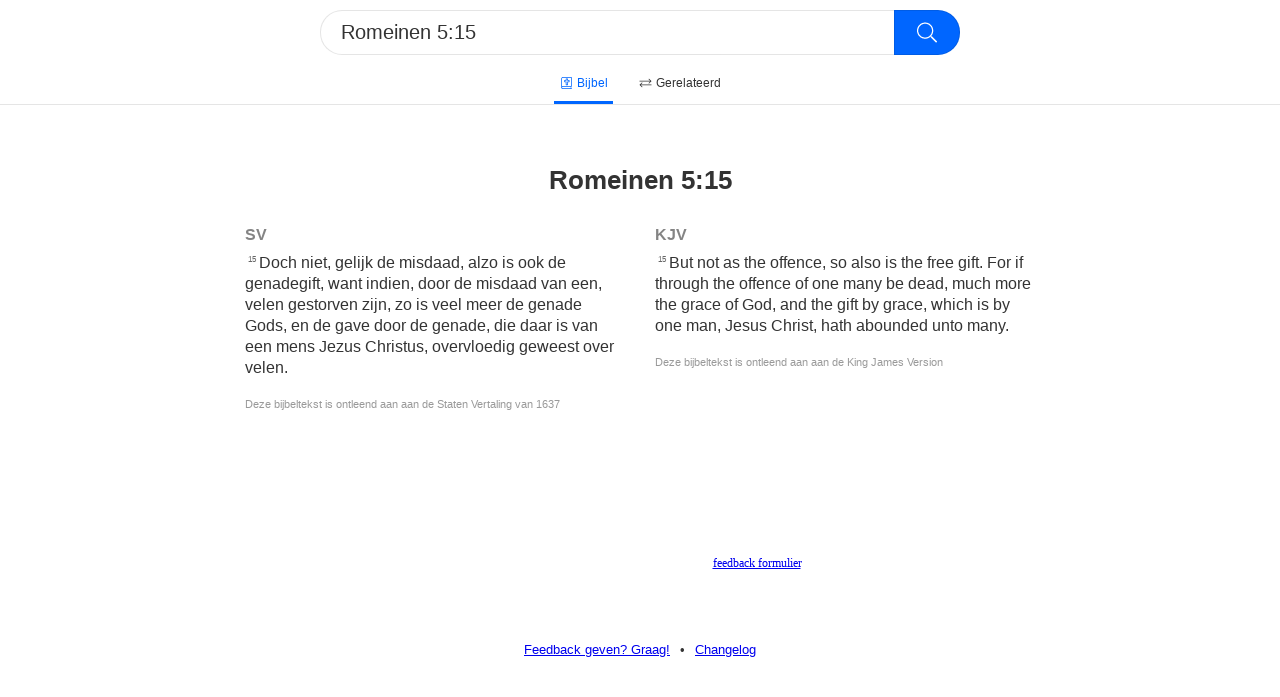

--- FILE ---
content_type: text/html; charset=utf-8
request_url: https://www.opendebijbel.nl/?search=Romeinen%205:15
body_size: 3038
content:
<!DOCTYPE html><html><head><script async="" src="https://www.googletagmanager.com/gtag/js?id=UA-82243771-1"></script><script>
            window.dataLayer = window.dataLayer || [];
            function gtag(){dataLayer.push(arguments);}
            gtag('js', new Date());
            gtag('config', 'UA-82243771-1', {
              page_path: window.location.pathname,
            });
          </script><link rel="search" type="application/opensearchdescription+xml" title="Open de Bijbel" href="/opensearch.xml"/><meta name="viewport" content="width=device-width"/><meta charSet="utf-8"/><title>Romeinen 5:15</title><link rel="icon" href="/favicon.ico"/><link rel="canonical" href="/?search=romeinen 5:15"/><meta name="next-head-count" content="5"/><link rel="preload" href="/_next/static/css/60d27b16fb8965615cd5.css" as="style"/><link rel="stylesheet" href="/_next/static/css/60d27b16fb8965615cd5.css" data-n-g=""/><noscript data-n-css=""></noscript><link rel="preload" href="/_next/static/chunks/main-c21a26cfea2fc746cacf.js" as="script"/><link rel="preload" href="/_next/static/chunks/webpack-982b7ed46289d4ccc74e.js" as="script"/><link rel="preload" href="/_next/static/chunks/framework.8994e2240bb3bb89a446.js" as="script"/><link rel="preload" href="/_next/static/chunks/958b4c57.84eea066551e7e1a72bd.js" as="script"/><link rel="preload" href="/_next/static/chunks/c943faba.c0609bffd1af5daa7176.js" as="script"/><link rel="preload" href="/_next/static/chunks/3ef630e34cd10ba68f9d468ac363ff81c534e1e9.1f52a3ec41a5d5095e70.js" as="script"/><link rel="preload" href="/_next/static/chunks/71247caf95475e3ea7f9a0f8a30beb258b23d005.2c2db121ae8d8619b59b.js" as="script"/><link rel="preload" href="/_next/static/chunks/pages/_app-0b1b1e0016f9a2e2d20e.js" as="script"/><link rel="preload" href="/_next/static/chunks/pages/index-a88d0f8d189d109325f7.js" as="script"/></head><body><div id="__next"><div class="container"><main><div></div><div class="search-bar sticky"><form><div class="search-holder"><input type="search" name="search" novalidate="" autoCorrect="off" autoCapitalize="off" spellcheck="false" placeholder="fil 4:3 of psalm 36:8-10" enterkeyhint="search" aria-label="Doorzoek de bijbel"/><div class="icon"><svg aria-hidden="true" focusable="false" data-prefix="fal" data-icon="search" class="svg-inline--fa fa-search fa-w-16 fa-fw " role="img" xmlns="http://www.w3.org/2000/svg" viewBox="0 0 512 512"><path fill="currentColor" d="M508.5 481.6l-129-129c-2.3-2.3-5.3-3.5-8.5-3.5h-10.3C395 312 416 262.5 416 208 416 93.1 322.9 0 208 0S0 93.1 0 208s93.1 208 208 208c54.5 0 104-21 141.1-55.2V371c0 3.2 1.3 6.2 3.5 8.5l129 129c4.7 4.7 12.3 4.7 17 0l9.9-9.9c4.7-4.7 4.7-12.3 0-17zM208 384c-97.3 0-176-78.7-176-176S110.7 32 208 32s176 78.7 176 176-78.7 176-176 176z"></path></svg></div><input type="submit"/></div></form><div class="search-options"><a class="search-option active" href="/?search=Romeinen+5%3A15&amp;t=bible"><svg aria-hidden="true" focusable="false" data-prefix="fal" data-icon="bible" class="svg-inline--fa fa-bible fa-w-14 fa-fw " role="img" xmlns="http://www.w3.org/2000/svg" viewBox="0 0 448 512"><path fill="currentColor" d="M448 392V24c0-13.3-10.7-24-24-24H80C35.8 0 0 35.8 0 80v368c0 35.35 28.65 64 64 64h372c6.6 0 12-5.4 12-12v-8c0-6.6-5.4-12-12-12h-3.3c-4-20.2-3.2-49.7.4-65.8 8.7-3.6 14.9-12.2 14.9-22.2zm-43.7 88H64c-17.67 0-32-14.33-32-32s14.33-32 32-32h340.3c-2.9 18.8-3.1 43.6 0 64zm11.7-96H64c-11.72 0-22.55 3.38-32 8.88V80c0-26.5 21.5-48 48-48h336v352zM152 224h40v104c0 13.23 10.78 24 24 24h48c13.22 0 24-10.77 24-24V224h40c13.22 0 24-10.77 24-24v-48c0-13.23-10.78-24-24-24h-40V88c0-13.23-10.78-24-24-24h-48c-13.22 0-24 10.77-24 24v40h-40c-13.22 0-24 10.77-24 24v48c0 13.23 10.78 24 24 24zm8-64h64V96h32v64h64v32h-64v128h-32V192h-64v-32z"></path></svg>Bijbel</a><a class="search-option" href="/?search=Romeinen+5%3A15&amp;t=reference"><svg aria-hidden="true" focusable="false" data-prefix="fal" data-icon="exchange" class="svg-inline--fa fa-exchange fa-w-16 fa-fw " role="img" xmlns="http://www.w3.org/2000/svg" viewBox="0 0 512 512"><path fill="currentColor" d="M508.485 184.485l-92.485 92c-4.687 4.686-12.284 4.686-16.97 0l-7.071-7.07c-4.687-4.686-4.687-12.284 0-16.971L452.893 192H12c-6.627 0-12-5.373-12-12v-8c0-6.627 5.373-12 12-12h440.905l-60.946-60.444c-4.687-4.686-4.687-12.284 0-16.971l7.07-7.07c4.687-4.686 12.284-4.686 16.971 0l92.485 92c4.687 4.686 4.686 12.284 0 16.97zm-504.97 160l92.485 92c4.687 4.686 12.284 4.686 16.971 0l7.07-7.07c4.687-4.686 4.687-12.284 0-16.971L59.095 352H500c6.627 0 12-5.373 12-12v-8c0-6.627-5.373-12-12-12H59.107l60.934-60.444c4.687-4.686 4.687-12.284 0-16.971l-7.071-7.07c-4.686-4.686-12.284-4.687-16.97 0l-92.485 92c-4.686 4.686-4.687 12.284 0 16.97z"></path></svg>Gerelateerd</a></div></div><div style="height:105px"></div><div style="height:3rem"></div><div class="vertalingen"><h1>Romeinen 5:15</h1><article class="vertaling"><h2>SV</h2><div class="verse"><span class="number"><span>15</span></span><span class="content"><span>Doch niet, gelijk de misdaad, alzo is ook de genadegift, want indien, door de misdaad van een, velen gestorven zijn, zo is veel meer de genade Gods, en de gave door de genade, die daar is van een mens Jezus Christus, overvloedig geweest over velen.</span></span></div><div class="copyright">Deze bijbeltekst is ontleend aan aan de Staten Vertaling van 1637</div></article><article class="vertaling"><h2>KJV</h2><div class="verse"><span class="number"><span>15</span></span><span class="content"><span>But not as the offence, so also is the free gift. For if through the offence of one many be dead, much more the grace of God, and the gift by grace, which is by one man, Jesus Christ, hath abounded unto many.</span></span></div><div class="copyright">Deze bijbeltekst is ontleend aan aan de King James Version</div></article></div><div style="font-size:12px;font-family:verdana;background-color:rgba(255,255,255, 0.1);max-width:500px;padding:10px;margin-top:50px;text-align:center;line-height:150%;color:rgba(255,255,255, 0.5)">Helaas geen NBV vertaling meer. Binnen de huidige voorwaarden van het Nederlands-Vlaams Bijbelgenootschap is dit momenteel niet toegestaan.<br/><br/>Suggesties voor alternatieven zijn welkom via het <a href="https://opendebijbel.typeform.com/to/Zt8mE8">feedback formulier</a>.</div></main><footer><a class="typeform-share button" href="https://opendebijbel.typeform.com/to/Zt8mE8" target="_blank">Feedback geven? Graag!</a><div class="divider">•</div><a target="_blank" href="/changelog">Changelog</a></footer></div></div><script id="__NEXT_DATA__" type="application/json">{"props":{"pageProps":{"title":"Romeinen 5:15","bibleDetected":"Romeinen 5:15","locationsDetected":false,"relatedDetected":19,"bible":{"book":"Romeinen","chapter":5,"vertalingen":[{"name":"SV","copyright":"Deze bijbeltekst is ontleend aan aan de Staten Vertaling van 1637","verses":[{"verse":15,"content":"Doch niet, gelijk de misdaad, alzo is ook de genadegift, want indien, door de misdaad van een, velen gestorven zijn, zo is veel meer de genade Gods, en de gave door de genade, die daar is van een mens Jezus Christus, overvloedig geweest over velen."}]},{"name":"KJV","copyright":"Deze bijbeltekst is ontleend aan aan de King James Version","verses":[{"verse":15,"content":"But not as the offence, so also is the free gift. For if through the offence of one many be dead, much more the grace of God, and the gift by grace, which is by one man, Jesus Christ, hath abounded unto many."}]}]},"status":200,"search":"Romeinen 5:15","searchTab":"bible","page":1},"__N_SSP":true},"page":"/","query":{"search":"Romeinen 5:15"},"buildId":"3REunzGsw3c3GSD5VomST","isFallback":false,"gssp":true,"customServer":true}</script><script nomodule="" src="/_next/static/chunks/polyfills-0cbe931c47cdbe5f247d.js"></script><script src="/_next/static/chunks/main-c21a26cfea2fc746cacf.js" async=""></script><script src="/_next/static/chunks/webpack-982b7ed46289d4ccc74e.js" async=""></script><script src="/_next/static/chunks/framework.8994e2240bb3bb89a446.js" async=""></script><script src="/_next/static/chunks/958b4c57.84eea066551e7e1a72bd.js" async=""></script><script src="/_next/static/chunks/c943faba.c0609bffd1af5daa7176.js" async=""></script><script src="/_next/static/chunks/3ef630e34cd10ba68f9d468ac363ff81c534e1e9.1f52a3ec41a5d5095e70.js" async=""></script><script src="/_next/static/chunks/71247caf95475e3ea7f9a0f8a30beb258b23d005.2c2db121ae8d8619b59b.js" async=""></script><script src="/_next/static/chunks/pages/_app-0b1b1e0016f9a2e2d20e.js" async=""></script><script src="/_next/static/chunks/pages/index-a88d0f8d189d109325f7.js" async=""></script><script src="/_next/static/3REunzGsw3c3GSD5VomST/_buildManifest.js" async=""></script><script src="/_next/static/3REunzGsw3c3GSD5VomST/_ssgManifest.js" async=""></script></body></html>

--- FILE ---
content_type: application/javascript; charset=UTF-8
request_url: https://www.opendebijbel.nl/_next/static/3REunzGsw3c3GSD5VomST/_buildManifest.js
body_size: 288
content:
self.__BUILD_MANIFEST = {__rewrites:[],"/":["static\u002Fchunks\u002Fpages\u002Findex-a88d0f8d189d109325f7.js"],"/_error":["static\u002Fchunks\u002Fpages\u002F_error-ebfd70d3bacc00525ee0.js"],"/changelog":["static\u002Fchunks\u002Fpages\u002Fchangelog-0fbe422d0d48774f02cc.js"],sortedPages:["\u002F","\u002F_app","\u002F_error","\u002Fchangelog"]};self.__BUILD_MANIFEST_CB && self.__BUILD_MANIFEST_CB()

--- FILE ---
content_type: application/javascript; charset=UTF-8
request_url: https://www.opendebijbel.nl/_next/static/chunks/pages/changelog-0fbe422d0d48774f02cc.js
body_size: 3997
content:
_N_E=(window.webpackJsonp_N_E=window.webpackJsonp_N_E||[]).push([[10],{"/0+H":function(e,t,n){"use strict";t.__esModule=!0,t.isInAmpMode=i,t.useAmp=function(){return i(a.default.useContext(o.AmpStateContext))};var r,a=(r=n("q1tI"))&&r.__esModule?r:{default:r},o=n("lwAK");function i(){var e=arguments.length>0&&void 0!==arguments[0]?arguments[0]:{},t=e.ampFirst,n=void 0!==t&&t,r=e.hybrid,a=void 0!==r&&r,o=e.hasQuery,i=void 0!==o&&o;return n||a&&i}},"773w":function(e,t,n){(window.__NEXT_P=window.__NEXT_P||[]).push(["/changelog",function(){return n("oDAs")}])},"7W2i":function(e,t,n){var r=n("SksO");e.exports=function(e,t){if("function"!==typeof t&&null!==t)throw new TypeError("Super expression must either be null or a function");e.prototype=Object.create(t&&t.prototype,{constructor:{value:e,writable:!0,configurable:!0}}),t&&r(e,t)}},"8Kt/":function(e,t,n){"use strict";n("lSNA");t.__esModule=!0,t.defaultHead=c,t.default=void 0;var r,a=function(e){if(e&&e.__esModule)return e;if(null===e||"object"!==typeof e&&"function"!==typeof e)return{default:e};var t=s();if(t&&t.has(e))return t.get(e);var n={},r=Object.defineProperty&&Object.getOwnPropertyDescriptor;for(var a in e)if(Object.prototype.hasOwnProperty.call(e,a)){var o=r?Object.getOwnPropertyDescriptor(e,a):null;o&&(o.get||o.set)?Object.defineProperty(n,a,o):n[a]=e[a]}n.default=e,t&&t.set(e,n);return n}(n("q1tI")),o=(r=n("Xuae"))&&r.__esModule?r:{default:r},i=n("lwAK"),l=n("FYa8"),u=n("/0+H");function s(){if("function"!==typeof WeakMap)return null;var e=new WeakMap;return s=function(){return e},e}function c(){var e=arguments.length>0&&void 0!==arguments[0]&&arguments[0],t=[a.default.createElement("meta",{charSet:"utf-8"})];return e||t.push(a.default.createElement("meta",{name:"viewport",content:"width=device-width"})),t}function d(e,t){return"string"===typeof t||"number"===typeof t?e:t.type===a.default.Fragment?e.concat(a.default.Children.toArray(t.props.children).reduce((function(e,t){return"string"===typeof t||"number"===typeof t?e:e.concat(t)}),[])):e.concat(t)}var f=["name","httpEquiv","charSet","itemProp"];function p(e,t){return e.reduce((function(e,t){var n=a.default.Children.toArray(t.props.children);return e.concat(n)}),[]).reduce(d,[]).reverse().concat(c(t.inAmpMode)).filter(function(){var e=new Set,t=new Set,n=new Set,r={};return function(a){var o=!0;if(a.key&&"number"!==typeof a.key&&a.key.indexOf("$")>0){var i=a.key.slice(a.key.indexOf("$")+1);e.has(i)?o=!1:e.add(i)}switch(a.type){case"title":case"base":t.has(a.type)?o=!1:t.add(a.type);break;case"meta":for(var l=0,u=f.length;l<u;l++){var s=f[l];if(a.props.hasOwnProperty(s))if("charSet"===s)n.has(s)?o=!1:n.add(s);else{var c=a.props[s],d=r[s]||new Set;d.has(c)?o=!1:(d.add(c),r[s]=d)}}}return o}}()).reverse().map((function(e,t){var n=e.key||t;return a.default.cloneElement(e,{key:n})}))}function h(e){var t=e.children,n=(0,a.useContext)(i.AmpStateContext),r=(0,a.useContext)(l.HeadManagerContext);return a.default.createElement(o.default,{reduceComponentsToState:p,headManager:r,inAmpMode:(0,u.isInAmpMode)(n)},t)}h.rewind=function(){};var g=h;t.default=g},Bnag:function(e,t){e.exports=function(){throw new TypeError("Invalid attempt to spread non-iterable instance.\nIn order to be iterable, non-array objects must have a [Symbol.iterator]() method.")}},EbDI:function(e,t){e.exports=function(e){if("undefined"!==typeof Symbol&&Symbol.iterator in Object(e))return Array.from(e)}},FYa8:function(e,t,n){"use strict";var r;t.__esModule=!0,t.HeadManagerContext=void 0;var a=((r=n("q1tI"))&&r.__esModule?r:{default:r}).default.createContext({});t.HeadManagerContext=a},Ijbi:function(e,t,n){var r=n("WkPL");e.exports=function(e){if(Array.isArray(e))return r(e)}},Nsbk:function(e,t){function n(t){return e.exports=n=Object.setPrototypeOf?Object.getPrototypeOf:function(e){return e.__proto__||Object.getPrototypeOf(e)},n(t)}e.exports=n},PJYZ:function(e,t){e.exports=function(e){if(void 0===e)throw new ReferenceError("this hasn't been initialised - super() hasn't been called");return e}},Qetd:function(e,t,n){"use strict";var r=Object.assign.bind(Object);e.exports=r,e.exports.default=e.exports},RIqP:function(e,t,n){var r=n("Ijbi"),a=n("EbDI"),o=n("ZhPi"),i=n("Bnag");e.exports=function(e){return r(e)||a(e)||o(e)||i()}},SksO:function(e,t){function n(t,r){return e.exports=n=Object.setPrototypeOf||function(e,t){return e.__proto__=t,e},n(t,r)}e.exports=n},W8MJ:function(e,t){function n(e,t){for(var n=0;n<t.length;n++){var r=t[n];r.enumerable=r.enumerable||!1,r.configurable=!0,"value"in r&&(r.writable=!0),Object.defineProperty(e,r.key,r)}}e.exports=function(e,t,r){return t&&n(e.prototype,t),r&&n(e,r),e}},WkPL:function(e,t){e.exports=function(e,t){(null==t||t>e.length)&&(t=e.length);for(var n=0,r=new Array(t);n<t;n++)r[n]=e[n];return r}},Xuae:function(e,t,n){"use strict";var r=n("RIqP"),a=n("lwsE"),o=n("W8MJ"),i=(n("PJYZ"),n("7W2i")),l=n("a1gu"),u=n("Nsbk");function s(e){var t=function(){if("undefined"===typeof Reflect||!Reflect.construct)return!1;if(Reflect.construct.sham)return!1;if("function"===typeof Proxy)return!0;try{return Date.prototype.toString.call(Reflect.construct(Date,[],(function(){}))),!0}catch(e){return!1}}();return function(){var n,r=u(e);if(t){var a=u(this).constructor;n=Reflect.construct(r,arguments,a)}else n=r.apply(this,arguments);return l(this,n)}}t.__esModule=!0,t.default=void 0;var c=n("q1tI"),d=function(e){i(n,e);var t=s(n);function n(e){var o;return a(this,n),(o=t.call(this,e))._hasHeadManager=void 0,o.emitChange=function(){o._hasHeadManager&&o.props.headManager.updateHead(o.props.reduceComponentsToState(r(o.props.headManager.mountedInstances),o.props))},o._hasHeadManager=o.props.headManager&&o.props.headManager.mountedInstances,o}return o(n,[{key:"componentDidMount",value:function(){this._hasHeadManager&&this.props.headManager.mountedInstances.add(this),this.emitChange()}},{key:"componentDidUpdate",value:function(){this.emitChange()}},{key:"componentWillUnmount",value:function(){this._hasHeadManager&&this.props.headManager.mountedInstances.delete(this),this.emitChange()}},{key:"render",value:function(){return null}}]),n}(c.Component);t.default=d},ZhPi:function(e,t,n){var r=n("WkPL");e.exports=function(e,t){if(e){if("string"===typeof e)return r(e,t);var n=Object.prototype.toString.call(e).slice(8,-1);return"Object"===n&&e.constructor&&(n=e.constructor.name),"Map"===n||"Set"===n?Array.from(e):"Arguments"===n||/^(?:Ui|I)nt(?:8|16|32)(?:Clamped)?Array$/.test(n)?r(e,t):void 0}}},a1gu:function(e,t,n){var r=n("cDf5"),a=n("PJYZ");e.exports=function(e,t){return!t||"object"!==r(t)&&"function"!==typeof t?a(e):t}},cDf5:function(e,t){function n(t){return"function"===typeof Symbol&&"symbol"===typeof Symbol.iterator?e.exports=n=function(e){return typeof e}:e.exports=n=function(e){return e&&"function"===typeof Symbol&&e.constructor===Symbol&&e!==Symbol.prototype?"symbol":typeof e},n(t)}e.exports=n},g4pe:function(e,t,n){e.exports=n("8Kt/")},lSNA:function(e,t){e.exports=function(e,t,n){return t in e?Object.defineProperty(e,t,{value:n,enumerable:!0,configurable:!0,writable:!0}):e[t]=n,e}},lwAK:function(e,t,n){"use strict";var r;t.__esModule=!0,t.AmpStateContext=void 0;var a=((r=n("q1tI"))&&r.__esModule?r:{default:r}).default.createContext({});t.AmpStateContext=a},lwsE:function(e,t){e.exports=function(e,t){if(!(e instanceof t))throw new TypeError("Cannot call a class as a function")}},oDAs:function(e,t,n){"use strict";n.r(t);var r=n("q1tI"),a=n.n(r),o=n("g4pe"),i=n.n(o),l=a.a.createElement;t.default=function(e){var t=[{title:"11-03-2022",changes:[l(a.a.Fragment,null,l("h3",null,"Artikelen tab verwijderd"),l("p",null,"Als er veel vraag naar is kan deze functie terugkeren. Voor nu hebben we deze functie uitgeschakeld omdat externe artikelen een eigen kleur aan bijbelteksten geven. We hebben momenteel slechts een beperkte set artikelen in de database en daarmee lijkt het aanbod in deze tab niet objectief."))]},{title:"20-09-2021",changes:[l(a.a.Fragment,null,l("h3",null,"NBV vertaling verwijderd"),l("p",null,"Volgens de huidige voorwaarden van het Nederlands-Vlaams Bijbelgenootschap mogen wij de NBV vertaling helaas niet meer gebruiken."))]},{title:"30-01-2021",changes:[l(a.a.Fragment,null,l("h3",null,"Tabs update"),l("p",null,'De tabs "Gerelateerd"" en "Kaarten" worden alleen getoond als er ook content voor deze tabs is gevonden.')),l(a.a.Fragment,null,l("h3",null,"Bijbel titel update"),l("p",null,"In plaats van de zoekterm worden in de Bijbel tab nu de daadwerkelijk gevonden teksten in de titel getoond. Dus zoeken op b.v. ",l("i",null,"psalm 120:1-50"),' geeft nu als titel "Psalmen 120:1-7" i.p.v. "Psalmen 120:1-50".')),l(a.a.Fragment,null,l("h3",null,"Kaarten update"),l("p",null,"100% van de locaties zijn nu vertaald, (beta) label van de tab verwijderd. De meeste data is afkomstig van, en met dank aan: ",l("a",{href:"https://www.openbible.info/geo/"},"openbible.info"),"."))]},{title:"29-12-2020",changes:[l(a.a.Fragment,null,l("h3",null,"Kaarten update"),l("p",null,"10% van de locaties is nu vertaald, weergave verbeterd op mobiel en als er meerdere locaties weer te geven zijn."))]},{title:"28-12-2020",changes:[l(a.a.Fragment,null,l("h3",null,"Kaarten (beta) release"),l("p",null,"Gevonden locaties in de bijbelteksten worden op een kaart geplot. Deze plaatsnamen moeten nog vertaald worden, en er staan nog meer fixes op het programma. Feedback wordt erg op prijs gesteld en als input gebruikt voor de doorontwikkeling van deze feature.")),l(a.a.Fragment,null,l("h3",null,"Changelog styling fixes"))]},{title:"20-11-2020",changes:[l(a.a.Fragment,null,l("h3",null,"Changelog toegevoegd")),l(a.a.Fragment,null,l("h3",null,"Herkenning van afkortingen verbeterd"),l("p",null,'Bijvoorbeeld "1 Thes" en "1 Tes". Als het hoofdstuk mist gaan we er vanuit dat het 1e hoofdstuk wordt bedoeld.'),l("p",null,'Bij het zoeken naar "fil" gaan we er nu vanuit dat je Filipensen bedoelt, het boek "Filemon" is alleen met de volledige naam of met "phil" te vinden.')),l(a.a.Fragment,null,l("h3",null,"Darkmode toegevoegd"),l("p",null,"Mits je browser @media (prefers-color-scheme} ondersteunt"))]}].map((function(e){return l(a.a.Fragment,null,l("div",{style:{height:"3rem"}}),l("h2",null,e.title),l("ul",{className:"changelog"},e.changes.map((function(e){return l("li",null,e)}))))}));return l("div",{className:"container"},l(i.a,null,l("title",null,e.title),l("link",{rel:"icon",href:"/favicon.ico"}),l("meta",{name:"robots",content:"noindex"}),l("meta",{name:"description",content:"OpenDeBijbel changelog"})),l("main",null,l("div",{className:"max-width small"},l("header",{className:"app-header padding"},l("h1",null,"Changelog"),l("p",null,"Een korte opsomming van de wijzigingen aan opendebijbel.nl. Tips, bugs, of zou je graag wat gewijzigd zien? Je ",l("a",{className:"typeform-share button",href:"https://opendebijbel.typeform.com/to/Zt8mE8",target:"_blank"},"feedback")," wordt op prijs gesteld!            ")),l("div",{style:{height:"3rem"}}),t)))}}},[["773w",1,0]]]);